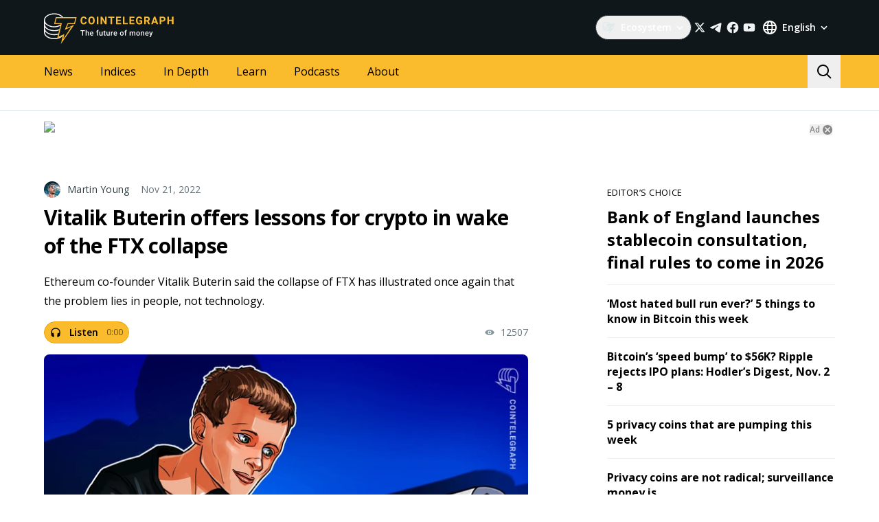

--- FILE ---
content_type: image/svg+xml
request_url: https://cointelegraph.com/assets/img/mobile-stores/app-store-badge-en.svg
body_size: 5128
content:
<svg width="128" height="48" viewBox="0 0 128 48" fill="none" xmlns="http://www.w3.org/2000/svg">
<g clip-path="url(#clip0_2032_32958)">
<path d="M0.5 8C0.5 3.85787 3.85786 0.5 8 0.5H120C124.142 0.5 127.5 3.85786 127.5 8V40C127.5 44.1421 124.142 47.5 120 47.5H8C3.85786 47.5 0.5 44.1421 0.5 40V8Z" fill="black"/>
<path d="M0.5 8C0.5 3.85787 3.85786 0.5 8 0.5H120C124.142 0.5 127.5 3.85786 127.5 8V40C127.5 44.1421 124.142 47.5 120 47.5H8C3.85786 47.5 0.5 44.1421 0.5 40V8Z" stroke="#303D43"/>
<g clip-path="url(#clip1_2032_32958)">
<path fill-rule="evenodd" clip-rule="evenodd" d="M26.1548 12.7202C26.2516 13.9844 25.8518 15.2366 25.0403 16.2108C24.6517 16.6942 24.1585 17.083 23.5978 17.3481C23.0372 17.6132 22.4237 17.7476 21.8035 17.7412C21.764 17.1333 21.8446 16.5235 22.0408 15.9467C22.2371 15.3699 22.5451 14.8375 22.9472 14.3798C23.7697 13.443 24.915 12.8504 26.1548 12.7202ZM28.4164 21.9216C28.0044 22.6476 27.7827 23.466 27.7719 24.3006C27.7729 25.2395 28.0503 26.1573 28.5694 26.9396C29.0885 27.7219 29.8264 28.3341 30.6911 28.6998C30.3512 29.8042 29.8387 30.8479 29.1727 31.7923C28.2784 33.1302 27.3406 34.4373 25.8522 34.4614C25.1444 34.4778 24.6665 34.2742 24.1686 34.0621C23.6493 33.8409 23.1081 33.6103 22.2612 33.6103C21.3631 33.6103 20.7977 33.8483 20.2523 34.0778C19.7811 34.2761 19.3248 34.4682 18.6818 34.4948C17.2644 34.5473 16.1811 33.0669 15.2542 31.7415C13.4016 29.0349 11.959 24.1139 13.893 20.7654C14.3395 19.9632 14.9861 19.2902 15.77 18.8121C16.5539 18.3341 17.4482 18.0672 18.3659 18.0376C19.1698 18.021 19.9413 18.3309 20.6176 18.6025C21.1348 18.8103 21.5964 18.9957 21.9744 18.9957C22.3067 18.9957 22.7554 18.8176 23.2784 18.6101C24.1022 18.2831 25.1102 17.8831 26.1373 17.9909C26.9245 18.0155 27.6951 18.2234 28.388 18.5979C29.0808 18.9725 29.6767 19.5034 30.1285 20.1486C29.4174 20.5857 28.8284 21.1957 28.4164 21.9216Z" fill="white"/>
<path d="M63.5552 12.5H62.6665V18.7607H63.5552V12.5Z" fill="white"/>
<path fill-rule="evenodd" clip-rule="evenodd" d="M42.5436 12.9663C42.1795 12.8249 41.7885 12.766 41.3989 12.794H39.2437V18.7608H41.3989C43.1763 18.7608 44.2065 17.6651 44.2065 15.7588C44.2557 15.3713 44.2182 14.9777 44.0968 14.6065C43.9754 14.2352 43.7731 13.8955 43.5045 13.6119C43.2359 13.3282 42.9077 13.1078 42.5436 12.9663ZM41.2954 17.917H40.1704V13.6372H41.2954C41.5724 13.6218 41.8493 13.6679 42.1064 13.7722C42.3635 13.8764 42.5943 14.0362 42.7824 14.2401C42.9705 14.4441 43.1111 14.6871 43.1942 14.9517C43.2773 15.2164 43.3009 15.4962 43.2632 15.771C43.3038 16.0469 43.2824 16.3284 43.2006 16.5951C43.1187 16.8617 42.9784 17.1067 42.79 17.3123C42.6015 17.5178 42.3695 17.6788 42.111 17.7834C41.8524 17.888 41.5738 17.9336 41.2954 17.917Z" fill="white"/>
<path d="M75.2832 31.0991C75.4209 32.3306 76.6172 33.1391 78.252 33.1391C79.8184 33.1391 80.9453 32.3306 80.9453 31.2202C80.9453 30.2563 80.2656 29.6792 78.6562 29.2837L77.0469 28.896C74.7666 28.3452 73.708 27.2788 73.708 25.5483C73.708 23.4057 75.5752 21.9341 78.2266 21.9341C80.8506 21.9341 82.6494 23.4057 82.71 25.5483H80.834C80.7217 24.3091 79.6972 23.561 78.2002 23.561C76.7031 23.561 75.6787 24.3179 75.6787 25.4194C75.6787 26.2973 76.333 26.8139 77.9336 27.2094L79.3017 27.5454C81.8496 28.1479 82.9082 29.1714 82.9082 30.9877C82.9082 33.311 81.0576 34.7661 78.1142 34.7661C75.3603 34.7661 73.5009 33.3451 73.3808 31.0991L75.2832 31.0991Z" fill="white"/>
<path fill-rule="evenodd" clip-rule="evenodd" d="M45.875 31.2027H41.1416L40.0049 34.5591H38L42.4834 22.1411H44.5664L49.0498 34.5591H47.0107L45.875 31.2027ZM41.6318 29.6538H45.3838L43.5342 24.2066H43.4825L41.6318 29.6538Z" fill="white"/>
<path fill-rule="evenodd" clip-rule="evenodd" d="M58.7324 30.0327C58.7324 32.8462 57.2266 34.6538 54.9541 34.6538C54.3784 34.6839 53.8059 34.5513 53.3022 34.2712C52.7984 33.9911 52.3836 33.5747 52.1055 33.0698H52.0625V37.5542H50.2041V25.5054H52.0029V27.0113H52.0371C52.3281 26.5088 52.7498 26.0946 53.2574 25.8128C53.7651 25.5309 54.3396 25.392 54.9199 25.4107C57.2177 25.4107 58.7324 27.2271 58.7324 30.0327ZM56.8223 30.0327C56.8223 28.1997 55.875 26.9947 54.4297 26.9947C53.0098 26.9947 52.0547 28.2251 52.0547 30.0327C52.0547 31.857 53.0098 33.0786 54.4297 33.0786C55.875 33.0786 56.8223 31.8824 56.8223 30.0327Z" fill="white"/>
<path fill-rule="evenodd" clip-rule="evenodd" d="M64.9189 34.6538C67.1914 34.6538 68.6973 32.8462 68.6973 30.0327C68.6973 27.2271 67.1826 25.4107 64.8847 25.4107C64.3044 25.3919 63.7299 25.5309 63.2222 25.8127C62.7146 26.0946 62.2929 26.5088 62.0019 27.0112H61.9677V25.5054H60.1689V37.5542H62.0273V33.0698H62.0703C62.3485 33.5747 62.7632 33.9911 63.267 34.2712C63.7708 34.5513 64.3433 34.6839 64.9189 34.6538ZM64.3945 26.9946C65.8398 26.9946 66.7871 28.1997 66.7871 30.0327C66.7871 31.8823 65.8398 33.0786 64.3945 33.0786C62.9746 33.0786 62.0195 31.857 62.0195 30.0327C62.0195 28.2251 62.9746 26.9946 64.3945 26.9946Z" fill="white"/>
<path d="M86.9189 25.5054V23.3628H85.0517V25.5054H83.7354V26.9771H85.0518V32.1665C85.0518 33.9223 85.7666 34.6108 87.5996 34.6108C87.9457 34.6173 88.2916 34.5885 88.6318 34.5249V33.062C88.429 33.0871 88.2249 33.1014 88.0205 33.105C87.2637 33.105 86.9189 32.7437 86.9189 31.9683V26.9771H88.6406V25.5054H86.9189Z" fill="white"/>
<path fill-rule="evenodd" clip-rule="evenodd" d="M89.6377 30.0327C89.6377 27.1841 91.3155 25.3941 93.9317 25.3941C96.5567 25.3941 98.2266 27.1841 98.2266 30.0327C98.2266 32.8892 96.5655 34.6714 93.9317 34.6714C91.2988 34.6714 89.6377 32.8892 89.6377 30.0327ZM96.333 30.0327C96.333 28.0786 95.4375 26.9253 93.9317 26.9253C92.4258 26.9253 91.5313 28.0874 91.5313 30.0327C91.5313 31.9947 92.4258 33.1392 93.9317 33.1392C95.4375 33.1392 96.333 31.9947 96.333 30.0327Z" fill="white"/>
<path d="M101.531 25.5054H99.7588L99.7588 34.5591H101.617V29.189C101.587 28.9205 101.615 28.6486 101.699 28.3919C101.783 28.1353 101.922 27.8999 102.106 27.702C102.29 27.5041 102.515 27.3484 102.765 27.2455C103.015 27.1426 103.284 27.095 103.554 27.106C103.836 27.0977 104.118 27.1357 104.389 27.2183V25.48C104.18 25.4332 103.966 25.4099 103.752 25.4106C103.256 25.3917 102.769 25.544 102.373 25.8419C101.976 26.1398 101.694 26.5651 101.574 27.0464H101.531V25.5054Z" fill="white"/>
<path fill-rule="evenodd" clip-rule="evenodd" d="M112.957 31.8999C112.707 33.5435 111.106 34.6714 109.059 34.6714C106.425 34.6714 104.79 32.9067 104.79 30.0757C104.79 27.2359 106.434 25.3941 108.98 25.3941C111.485 25.3941 113.061 27.1148 113.061 29.8599V30.4966H106.666V30.6089C106.637 30.9421 106.678 31.2778 106.788 31.5936C106.899 31.9094 107.075 32.1982 107.305 32.4408C107.535 32.6833 107.815 32.8741 108.124 33.0004C108.434 33.1267 108.767 33.1857 109.102 33.1733C109.541 33.2145 109.981 33.1128 110.358 32.8833C110.735 32.6539 111.027 32.309 111.192 31.8999L112.957 31.8999ZM106.675 29.1978H111.201C111.218 28.8982 111.172 28.5984 111.068 28.3172C110.963 28.0359 110.801 27.7794 110.593 27.5636C110.384 27.3479 110.133 27.1775 109.856 27.0633C109.579 26.9491 109.28 26.8935 108.98 26.8999C108.678 26.8981 108.378 26.9563 108.098 27.071C107.818 27.1857 107.563 27.3548 107.349 27.5684C107.134 27.7821 106.965 28.036 106.849 28.3157C106.733 28.5953 106.674 28.8951 106.675 29.1978Z" fill="white"/>
<path fill-rule="evenodd" clip-rule="evenodd" d="M45.2534 16.5073C45.2251 16.2114 45.259 15.9129 45.3528 15.6308C45.4466 15.3487 45.5984 15.0894 45.7983 14.8694C45.9983 14.6494 46.242 14.4736 46.5139 14.3534C46.7857 14.2331 47.0797 14.171 47.377 14.171C47.6742 14.171 47.9682 14.2331 48.2401 14.3534C48.5119 14.4736 48.7556 14.6494 48.9556 14.8694C49.1555 15.0894 49.3073 15.3487 49.4011 15.6308C49.495 15.9129 49.5288 16.2114 49.5005 16.5073C49.5293 16.8036 49.4959 17.1025 49.4023 17.3851C49.3087 17.6676 49.157 17.9274 48.957 18.1478C48.7571 18.3682 48.5132 18.5444 48.241 18.6649C47.9689 18.7854 47.6746 18.8477 47.377 18.8477C47.0793 18.8477 46.785 18.7854 46.5129 18.6649C46.2408 18.5444 45.9969 18.3682 45.7969 18.1478C45.5969 17.9274 45.4452 17.6676 45.3516 17.3851C45.258 17.1025 45.2246 16.8036 45.2534 16.5073ZM48.5864 16.5073C48.5864 15.5313 48.1479 14.9605 47.3784 14.9605C46.606 14.9605 46.1714 15.5313 46.1714 16.5073C46.1714 17.4912 46.606 18.0576 47.3784 18.0576C48.148 18.0576 48.5864 17.4873 48.5864 16.5073Z" fill="white"/>
<path d="M54.2241 18.7608H55.146L56.3823 14.2578H55.4937L54.6909 17.6938H54.6206L53.6948 14.2578H52.8423L51.9165 17.6938H51.8501L51.0435 14.2578H50.1421L51.3833 18.7608H52.2964L53.2232 15.4443H53.2935L54.2241 18.7608Z" fill="white"/>
<path d="M57.4263 14.2578H58.2817V14.9732H58.3481C58.4608 14.7162 58.6508 14.5009 58.8917 14.3571C59.1325 14.2133 59.4123 14.1482 59.6919 14.1709C59.911 14.1544 60.131 14.1875 60.3356 14.2676C60.5402 14.3477 60.7241 14.4728 60.8738 14.6336C61.0235 14.7945 61.1351 14.9869 61.2003 15.1967C61.2655 15.4066 61.2826 15.6284 61.2505 15.8457V18.7607H60.3618V16.0689C60.3618 15.3452 60.0474 14.9854 59.3901 14.9854C59.2414 14.9784 59.0929 15.0038 58.9548 15.0596C58.8168 15.1154 58.6924 15.2004 58.5903 15.3088C58.4882 15.4172 58.4107 15.5464 58.3632 15.6875C58.3156 15.8287 58.2992 15.9784 58.3149 16.1265V18.7608H57.4263L57.4263 14.2578Z" fill="white"/>
<path fill-rule="evenodd" clip-rule="evenodd" d="M64.7905 16.5073C64.7622 16.2114 64.7961 15.9128 64.89 15.6307C64.9838 15.3487 65.1356 15.0893 65.3356 14.8693C65.5355 14.6493 65.7793 14.4736 66.0511 14.3533C66.323 14.233 66.617 14.1709 66.9143 14.1709C67.2116 14.1709 67.5056 14.233 67.7775 14.3533C68.0493 14.4736 68.2931 14.6493 68.493 14.8693C68.693 15.0893 68.8448 15.3487 68.9386 15.6307C69.0325 15.9128 69.0664 16.2114 69.0381 16.5073C69.0669 16.8036 69.0334 17.1026 68.9398 17.3851C68.8462 17.6676 68.6945 17.9274 68.4944 18.1478C68.2944 18.3682 68.0505 18.5444 67.7784 18.6649C67.5063 18.7854 67.2119 18.8477 66.9143 18.8477C66.6167 18.8477 66.3223 18.7854 66.0502 18.6649C65.778 18.5444 65.5341 18.3682 65.3341 18.1478C65.1341 17.9274 64.9824 17.6676 64.8888 17.3851C64.7952 17.1026 64.7617 16.8036 64.7905 16.5073ZM68.1235 16.5073C68.1235 15.5313 67.685 14.9605 66.9155 14.9605C66.143 14.9605 65.7085 15.5313 65.7085 16.5074C65.7085 17.4912 66.1431 18.0576 66.9155 18.0576C67.685 18.0576 68.1235 17.4873 68.1235 16.5073Z" fill="white"/>
<path fill-rule="evenodd" clip-rule="evenodd" d="M71.6484 16.1431C70.5771 16.2095 69.9736 16.6768 69.9736 17.4873C69.9744 17.6774 70.0149 17.8652 70.0927 18.0386C70.1705 18.212 70.2837 18.3672 70.4251 18.4941C70.5665 18.6211 70.733 18.717 70.9138 18.7757C71.0945 18.8344 71.2856 18.8546 71.4746 18.8349C71.7425 18.8473 72.0088 18.7884 72.2464 18.6642C72.484 18.54 72.6844 18.3549 72.8271 18.1279H72.8975V18.7608H73.7529V15.6841C73.7529 14.7329 73.1162 14.1709 71.9873 14.1709C70.9658 14.1709 70.2383 14.667 70.1475 15.4404H71.0078C71.1065 15.1221 71.4502 14.94 71.9463 14.94C72.5537 14.94 72.8682 15.2085 72.8682 15.6841V16.0728L71.6484 16.1431ZM72.8682 16.7261V17.1025C72.8585 17.2446 72.8204 17.3832 72.7561 17.5103C72.6918 17.6373 72.6026 17.7501 72.4939 17.8419C72.3851 17.9338 72.2589 18.0028 72.1229 18.0449C71.9869 18.087 71.8438 18.1013 71.7022 18.0869C71.2187 18.0869 70.8672 17.8511 70.8672 17.4458C70.8672 17.0488 71.1484 16.8379 71.7686 16.7964L72.8682 16.7261Z" fill="white"/>
<path fill-rule="evenodd" clip-rule="evenodd" d="M74.9209 16.5073C74.9209 15.0845 75.6523 14.1831 76.79 14.1831C77.0715 14.1702 77.3507 14.2376 77.5953 14.3775C77.8398 14.5173 78.0395 14.724 78.1709 14.9731H78.2373V12.5H79.126V18.7607H78.2744V18.0493H78.2041C78.0625 18.2968 77.8559 18.5008 77.6066 18.6393C77.3574 18.7778 77.075 18.8455 76.79 18.8349C75.6445 18.835 74.9209 17.9336 74.9209 16.5073ZM75.8389 16.5073C75.8389 17.4624 76.2891 18.0371 77.042 18.0371C77.791 18.0371 78.2539 17.4541 78.2539 16.5112C78.2539 15.5728 77.7862 14.9815 77.042 14.9815C76.2939 14.9815 75.8389 15.5601 75.8389 16.5073Z" fill="white"/>
<path fill-rule="evenodd" clip-rule="evenodd" d="M82.9021 15.6308C82.8083 15.9129 82.7744 16.2114 82.8027 16.5073C82.7739 16.8036 82.8073 17.1025 82.9009 17.3851C82.9945 17.6676 83.1462 17.9274 83.3462 18.1478C83.5462 18.3682 83.7901 18.5444 84.0622 18.6649C84.3343 18.7854 84.6287 18.8477 84.9263 18.8477C85.2239 18.8477 85.5182 18.7854 85.7903 18.6649C86.0625 18.5444 86.3064 18.3682 86.5064 18.1478C86.7064 17.9274 86.858 17.6676 86.9516 17.3851C87.0452 17.1025 87.0787 16.8036 87.0498 16.5073C87.0781 16.2114 87.0443 15.9129 86.9504 15.6308C86.8566 15.3487 86.7048 15.0894 86.5049 14.8694C86.3049 14.6494 86.0612 14.4736 85.7894 14.3534C85.5175 14.2331 85.2235 14.171 84.9263 14.171C84.629 14.171 84.335 14.2331 84.0632 14.3534C83.7913 14.4736 83.5476 14.6494 83.3477 14.8694C83.1477 15.0894 82.996 15.3487 82.9021 15.6308ZM84.9277 14.9605C85.6973 14.9605 86.1357 15.5313 86.1357 16.5073C86.1357 17.4873 85.6973 18.0576 84.9277 18.0576C84.1553 18.0576 83.7207 17.4912 83.7207 16.5073C83.7207 15.5313 84.1553 14.9605 84.9277 14.9605Z" fill="white"/>
<path d="M88.2422 14.2578H89.0977V14.9732H89.1641C89.2767 14.7162 89.4667 14.5009 89.7076 14.3571C89.9485 14.2133 90.2282 14.1482 90.5078 14.1709C90.7269 14.1544 90.9469 14.1875 91.1515 14.2676C91.3561 14.3477 91.5401 14.4728 91.6898 14.6336C91.8394 14.7945 91.951 14.9869 92.0162 15.1967C92.0814 15.4066 92.0986 15.6284 92.0664 15.8457V18.7607H91.1777V16.0689C91.1777 15.3452 90.8633 14.9854 90.2061 14.9854C90.0573 14.9784 89.9088 15.0038 89.7707 15.0596C89.6327 15.1154 89.5083 15.2004 89.4062 15.3088C89.3041 15.4172 89.2266 15.5464 89.1791 15.6875C89.1315 15.8287 89.1151 15.9784 89.1309 16.1265V18.7608H88.2422V14.2578Z" fill="white"/>
<path d="M97.0879 14.2783V13.1367H96.1982V14.2783H95.4834V15.0268H96.1982V17.5698C96.1982 18.438 96.5918 18.7857 97.5801 18.7857C97.7422 18.784 97.9039 18.7688 98.0635 18.7402V18C97.951 18.0133 97.8379 18.0202 97.7246 18.0205C97.2822 18.0205 97.0879 17.814 97.0879 17.3423V15.0269H98.0635V14.2783H97.0879Z" fill="white"/>
<path d="M99.2773 12.5H100.158V14.9815H100.229C100.347 14.7221 100.542 14.5055 100.788 14.3612C101.033 14.2168 101.317 14.1518 101.602 14.1748C101.819 14.1629 102.037 14.1993 102.24 14.2814C102.442 14.3634 102.624 14.4891 102.772 14.6494C102.92 14.8098 103.031 15.0008 103.097 15.209C103.162 15.4171 103.181 15.6372 103.152 15.8535V18.7607H102.263V16.0728C102.263 15.3535 101.928 14.9893 101.3 14.9893C101.147 14.9767 100.993 14.9977 100.85 15.0508C100.706 15.1038 100.575 15.1877 100.467 15.2964C100.359 15.4051 100.277 15.5362 100.224 15.6803C100.172 15.8244 100.152 15.9782 100.166 16.1308V18.7607H99.2774L99.2773 12.5Z" fill="white"/>
<path fill-rule="evenodd" clip-rule="evenodd" d="M107.595 18.5506C107.952 18.3125 108.213 17.9565 108.334 17.5449L107.479 17.5449C107.374 17.7319 107.217 17.8836 107.026 17.9808C106.835 18.078 106.62 18.1163 106.407 18.0908C106.241 18.0926 106.077 18.0598 105.925 17.9944C105.772 17.929 105.635 17.8325 105.522 17.711C105.409 17.5896 105.323 17.4459 105.269 17.2891C105.215 17.1324 105.194 16.966 105.208 16.8008V16.751H108.388V16.4409C108.388 15.0269 107.632 14.1709 106.379 14.1709C106.081 14.1684 105.787 14.2298 105.515 14.351C105.243 14.4722 105.001 14.6504 104.804 14.8734C104.607 15.0965 104.461 15.3593 104.374 15.644C104.288 15.9286 104.263 16.2286 104.303 16.5235C104.262 16.8174 104.286 17.1167 104.373 17.4005C104.459 17.6844 104.607 17.9459 104.805 18.1671C105.003 18.3882 105.246 18.5636 105.519 18.6811C105.791 18.7987 106.086 18.8555 106.383 18.8477C106.809 18.8939 107.238 18.7888 107.595 18.5506ZM107.482 16.0938H105.208C105.206 15.9401 105.235 15.7875 105.293 15.6451C105.351 15.5027 105.436 15.3734 105.545 15.2647C105.654 15.1559 105.783 15.0701 105.925 15.0121C106.068 14.9542 106.22 14.9253 106.374 14.9273C106.526 14.9238 106.676 14.952 106.816 15.0102C106.956 15.0684 107.082 15.1552 107.187 15.2651C107.291 15.3749 107.371 15.5054 107.422 15.6481C107.473 15.7908 107.494 15.9426 107.482 16.0938Z" fill="white"/>
</g>
</g>
<defs>
<clipPath id="clip0_2032_32958">
<rect width="128" height="48" fill="white"/>
</clipPath>
<clipPath id="clip1_2032_32958">
<rect width="108" height="32" fill="white" transform="translate(10 8)"/>
</clipPath>
</defs>
</svg>
